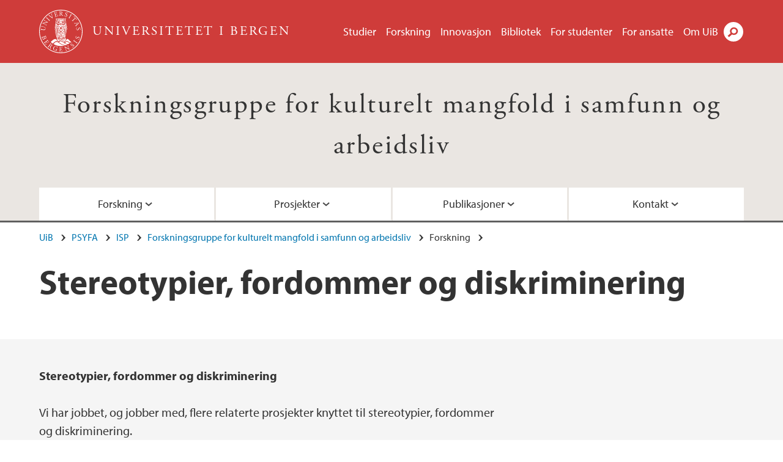

--- FILE ---
content_type: text/html; charset=utf-8
request_url: https://www.uib.no/fg/saw/113984/stereotypier-fordommer-og-diskriminering
body_size: 11499
content:
<!doctype html>
<html lang="nb" dir="ltr">
  <head>
    <link rel="profile" href="http://www.w3.org/1999/xhtml/vocab">
    <meta http-equiv="X-UA-Compatible" content="IE=edge">
    <meta name="MobileOptimized" content="width">
    <meta name="HandheldFriendly" content="true">
    <meta name="viewport" content="width=device-width">
<meta http-equiv="Content-Type" content="text/html; charset=utf-8" />
<link rel="shortcut icon" href="https://www.uib.no/sites/all/themes/uib/uib_w3/favicon.ico" type="image/vnd.microsoft.icon" />
<meta name="Last-Modified" content="2018-04-12T06:33:33Z" />
<meta name="generator" content="Drupal 7 (https://www.drupal.org)" />
<link rel="canonical" href="https://www.uib.no/fg/saw/113984/stereotypier-fordommer-og-diskriminering" />
<meta property="og:site_name" content="Universitetet i Bergen" />
<meta property="og:type" content="article" />
<meta property="og:url" content="https://www.uib.no/fg/saw/113984/stereotypier-fordommer-og-diskriminering" />
<meta property="og:title" content="Stereotypier, fordommer og diskriminering" />
<meta name="twitter:card" content="summary_large_image" />
<meta name="twitter:title" content="Stereotypier, fordommer og diskriminering" />
    <title>Stereotypier, fordommer og diskriminering | Forskningsgruppe for kulturelt mangfold i samfunn og arbeidsliv | UiB</title>
<link type="text/css" rel="stylesheet" href="https://www.uib.no/sites/w3.uib.no/files/css/css_xE-rWrJf-fncB6ztZfd2huxqgxu4WO-qwma6Xer30m4.css" media="all" />
<link type="text/css" rel="stylesheet" href="https://www.uib.no/sites/w3.uib.no/files/css/css_lovlGLoq1EFZwVKj6PTR8J9QXAgq6M1LmAqGE6aIrws.css" media="all" />
<link type="text/css" rel="stylesheet" href="https://www.uib.no/sites/w3.uib.no/files/css/css_nyTd1LtyGV4FMxplIMTXUR2pP5xwQtS1bYuhoPSCfb4.css" media="all" />
<link type="text/css" rel="stylesheet" href="https://www.uib.no/sites/w3.uib.no/files/css/css_hFjMpgojz5tLIvTCOXkG5jneFLTaWNX_hakVb3yaMeE.css" media="all" />
<link type="text/css" rel="stylesheet" href="https://www.uib.no/sites/w3.uib.no/files/css/css_3OmOXy6QprOkr48nRgtrypyE0V5QWVpjdpRaJc2Wx-o.css" media="all" />
<link type="text/css" rel="stylesheet" href="https://www.uib.no/sites/w3.uib.no/files/css/css_VVIwC6Oh2S6Yoj-dlw07AnQN33wARXuRRIf8pwRiu2U.css" media="print" />
<script type="text/javascript" src="https://www.uib.no/sites/w3.uib.no/files/js/js_pjM71W4fNn8eBgJgV1oVUUFnjlDTZvUMfj9SBg4sGgk.js"></script>
<script type="text/javascript" src="https://www.uib.no/sites/w3.uib.no/files/js/js_mOx0WHl6cNZI0fqrVldT0Ay6Zv7VRFDm9LexZoNN_NI.js"></script>
<script type="text/javascript">
<!--//--><![CDATA[//><!--
document.createElement( "picture" );
//--><!]]>
</script>
<script type="text/javascript" src="https://www.uib.no/sites/w3.uib.no/files/js/js_GOikDsJOX04Aww72M-XK1hkq4qiL_1XgGsRdkL0XlDo.js"></script>
<script type="text/javascript" src="https://www.uib.no/sites/w3.uib.no/files/js/js_he-p1vo_VyYOkBmdsGwVdm55C-mDxhiZZ-4jGuHqlLc.js"></script>
<script type="text/javascript" src="https://www.uib.no/sites/w3.uib.no/files/js/js_gHk2gWJ_Qw_jU2qRiUmSl7d8oly1Cx7lQFrqcp3RXcI.js"></script>
<script type="text/javascript" src="https://www.uib.no/sites/w3.uib.no/files/js/js_liyRNHHyEO8gApGRxsK0-Sc0v-ehZwOFTM0Re_GS_Sg.js"></script>
<script type="text/javascript">
<!--//--><![CDATA[//><!--
jQuery( document ).ready( function($){
  // Loading jquery ui.tabs
  var selectors = [
    '.profile .uib-tabs-container',
    '#block-uib-study-study-content .studytabs',
  ];
  $(selectors.join()).tabs(
    {
      beforeActivate: function(event, ui){
        if(history.pushState) {
          history.pushState(null, null, ui.newPanel.selector);
        }
        else {
          window.location.hash = ui.newPanel.selector;
        }
      }
  });
  hash = location.hash;
  if (navigator.userAgent.search('MSIE') != -1 && hash.length > 0) {
    location.hash='';
  }
  $(selectors.join()).tabs('option', 'active', hash);
  if(history.pushState && hash.length > 0) {
    setTimeout(function(){
      history.pushState(null, null, hash);
      $('#tabs-dropdown-menu-id').val(hash.substr(1));
    }, 1);
  }
  else if(hash.length > 0) {
    window.location.hash = hash;
  }
  window.scrollTo(0, 0);
  if($('.i18n-en').length) {
    var link = 'http://www.uib.no/en/ub/107392/contact-fine-art-and-design-library';
  } else {
    var link = 'http://www.uib.no/ub/107391/kontakt-bibliotek-kunst-og-design';
  }
  $(".ub-khib a").click(function() {
    location.assign(link);
  });
});
//--><!]]>
</script>
<script type="text/javascript" src="https://www.uib.no/sites/w3.uib.no/files/js/js_27dNcc2nHCqDDPRK6N7nJQ2sRcXINr6TGC9PaRzAIXk.js"></script>
<script type="text/javascript">
<!--//--><![CDATA[//><!--
jQuery( document ).ready( function($){
  // Loading accordion (previously tabs)
  // Create an independent accordion for each div
  container = $(".uib-tabs-container > .tabs-content > div");
  container.accordion({
    header: "h2",
    collapsible: true,
    heightStyle: "content",
    active: false,
    activate: function(event, ui) {
      if (ui.newHeader.size()) {
        if(history.pushState) {
          history.pushState(null, null, '#' + $(event.target).attr('id'));
        }
      }
    }
  });
  if (window.location.hash) {
    $(".uib-tabs-container > .tabs-content > div"
      + window.location.hash).accordion('option', 'active', 0);
  }
});
//--><!]]>
</script>
<script type="text/javascript">
<!--//--><![CDATA[//><!--
jQuery( document ).ready( function($){
  // Loading jquery ui.tabs
  var selectors = [
    '.profile .uib-tabs-container',
    '#block-uib-study-study-content .studytabs',
  ];
  $(selectors.join()).tabs(
    {
      beforeActivate: function(event, ui){
        if(history.pushState) {
          history.pushState(null, null, ui.newPanel.selector);
        }
        else {
          window.location.hash = ui.newPanel.selector;
        }
      }
  });
  hash = location.hash;
  if (navigator.userAgent.search('MSIE') != -1 && hash.length > 0) {
    location.hash='';
  }
  $(selectors.join()).tabs('option', 'active', hash);
  if(history.pushState && hash.length > 0) {
    setTimeout(function(){
      history.pushState(null, null, hash);
      $('#tabs-dropdown-menu-id').val(hash.substr(1));
    }, 1);
  }
  else if(hash.length > 0) {
    window.location.hash = hash;
  }
  window.scrollTo(0, 0);
  if($('.i18n-en').length) {
    var link = 'http://www.uib.no/en/ub/107392/contact-fine-art-and-design-library';
  } else {
    var link = 'http://www.uib.no/ub/107391/kontakt-bibliotek-kunst-og-design';
  }
  $(".ub-khib a").click(function() {
    location.assign(link);
  });
});
//--><!]]>
</script>
<script type="text/javascript" src="https://www.uib.no/sites/w3.uib.no/files/js/js_N23fS6ooC-uvOJ2j7mtuBbVQeGAvoXnACb9oAiqrOPE.js"></script>
<script type="text/javascript" src="//use.typekit.net/yfr2tzw.js"></script>
<script type="text/javascript">
<!--//--><![CDATA[//><!--
try{Typekit.load();}catch(e){}
//--><!]]>
</script>
<script type="text/javascript" src="https://www.uib.no/sites/w3.uib.no/files/js/js_pDNe1H0l1ba6GHhLof1FhvnDulgP9uAn2UgcA6X9QH8.js"></script>
<script type="text/javascript">
<!--//--><![CDATA[//><!--
jQuery.extend(Drupal.settings, {"basePath":"\/","pathPrefix":"nb\/","setHasJsCookie":0,"ajaxPageState":{"theme":"uib_w3","theme_token":"hsVIXtC_d6GuvMqIHmaSoE5fVDGPd9NUd1MYyLjLnzk","js":{"sites\/all\/modules\/picture\/picturefill\/picturefill.min.js":1,"sites\/all\/modules\/picture\/picture.min.js":1,"https:\/\/www.uib.no\/sites\/w3.uib.no\/files\/google_tag\/uib\/google_tag.script.js":1,"sites\/all\/modules\/jquery_update\/replace\/jquery\/1.12\/jquery.min.js":1,"0":1,"misc\/jquery-extend-3.4.0.js":1,"misc\/jquery-html-prefilter-3.5.0-backport.js":1,"misc\/jquery.once.js":1,"misc\/drupal.js":1,"sites\/all\/modules\/jquery_update\/js\/jquery_browser.js":1,"sites\/all\/modules\/jquery_update\/replace\/ui\/ui\/minified\/jquery.ui.core.min.js":1,"sites\/all\/modules\/jquery_update\/replace\/ui\/ui\/minified\/jquery.ui.widget.min.js":1,"sites\/all\/modules\/jquery_update\/replace\/ui\/ui\/minified\/jquery.ui.tabs.min.js":1,"sites\/all\/modules\/jquery_update\/replace\/ui\/ui\/minified\/jquery.ui.accordion.min.js":1,"misc\/form-single-submit.js":1,"misc\/form.js":1,"sites\/all\/modules\/entityreference\/js\/entityreference.js":1,"public:\/\/languages\/nb_HgNVoswgy9lcM2YhyQR9yibqFxF7lKyMjodOJuYe7_0.js":1,"sites\/all\/libraries\/colorbox\/jquery.colorbox-min.js":1,"sites\/all\/libraries\/DOMPurify\/purify.min.js":1,"sites\/all\/modules\/colorbox\/js\/colorbox.js":1,"sites\/all\/modules\/colorbox\/styles\/stockholmsyndrome\/colorbox_style.js":1,"sites\/all\/modules\/colorbox\/js\/colorbox_inline.js":1,"1":1,"sites\/all\/themes\/uib\/uib_w3\/js\/mobile_menu.js":1,"sites\/all\/themes\/uib\/uib_w3\/js\/sortable.js":1,"sites\/all\/modules\/uib\/uib_search\/js\/uib_search.js":1,"sites\/all\/themes\/uib\/uib_w3\/js\/w3.js":1,"2":1,"3":1,"sites\/all\/modules\/field_group\/field_group.js":1,"\/\/use.typekit.net\/yfr2tzw.js":1,"4":1,"sites\/all\/themes\/uib\/uib_w3\/js\/tabs.js":1},"css":{"modules\/system\/system.base.css":1,"modules\/system\/system.menus.css":1,"modules\/system\/system.messages.css":1,"modules\/system\/system.theme.css":1,"misc\/ui\/jquery.ui.core.css":1,"misc\/ui\/jquery.ui.theme.css":1,"misc\/ui\/jquery.ui.tabs.css":1,"misc\/ui\/jquery.ui.accordion.css":1,"modules\/field\/theme\/field.css":1,"modules\/node\/node.css":1,"sites\/all\/modules\/picture\/picture_wysiwyg.css":1,"modules\/user\/user.css":1,"sites\/all\/modules\/views\/css\/views.css":1,"sites\/all\/modules\/colorbox\/styles\/stockholmsyndrome\/colorbox_style.css":1,"sites\/all\/modules\/ctools\/css\/ctools.css":1,"sites\/all\/modules\/panels\/css\/panels.css":1,"modules\/locale\/locale.css":1,"sites\/all\/themes\/uib\/uib_w3\/css\/style.css":1,"sites\/all\/themes\/uib\/uib_w3\/css\/print.css":1}},"colorbox":{"opacity":"0.85","current":"{current} of {total}","previous":"\u00ab Prev","next":"Next \u00bb","close":"Lukk","maxWidth":"98%","maxHeight":"98%","fixed":true,"mobiledetect":true,"mobiledevicewidth":"480px","file_public_path":"\/sites\/w3.uib.no\/files","specificPagesDefaultValue":"admin*\nimagebrowser*\nimg_assist*\nimce*\nnode\/add\/*\nnode\/*\/edit\nprint\/*\nprintpdf\/*\nsystem\/ajax\nsystem\/ajax\/*"},"uib_search":{"url":"https:\/\/api.search.uib.no","index":"w3one","uib_search_boost_max":10,"uib_search_boost_min":0.0009765625},"urlIsAjaxTrusted":{"\/nb\/search":true,"https:\/\/www.google.com\/search":true},"field_group":{"div":"full","html5":"full"}});
//--><!]]>
</script>
  </head>
  <body class="html not-front not-logged-in no-sidebars page-node page-node- page-node-113984 node-type-uib-article i18n-nb uib-article__infopage area-43515" >
    <div id="skip-link">
      <a href="#main-content" class="element-invisible element-focusable">Hopp til hovedinnhold</a>
    </div>
<noscript aria-hidden="true"><iframe src="https://www.googletagmanager.com/ns.html?id=GTM-KLPBXPW" height="0" width="0" style="display:none;visibility:hidden"></iframe></noscript>
    <div class="header__wrapper">
      <header class="header">
        <a href="/nb" title="Hjem" rel="home" class="logo__link">
          <img src="https://www.uib.no/sites/all/themes/uib/uib_w3/logo.svg" alt="Hjem" class="logo__image" />
        </a>
            <div class="site-name">
            <a href="/nb" title="Hjem" rel="home"><span>Universitetet i Bergen</span></a>
          </div>
    <div class="region region-header">
    <nav class="mobile-menu"><div class="menu-button">Meny</div>
</nav><nav class="global-menu"><ul class="menu"><li class="first leaf menu__item"><a href="https://www.uib.no/studier" title="">Studier</a></li>
<li class="leaf menu__item"><a href="/nb/forskning" title="">Forskning</a></li>
<li class="leaf menu__item"><a href="/nb/innovasjon" title="">Innovasjon</a></li>
<li class="leaf menu__item"><a href="/nb/ub" title="">Bibliotek</a></li>
<li class="leaf menu__item"><a href="https://www.uib.no/forstudenter" title="">For studenter</a></li>
<li class="leaf menu__item"><a href="/nb/foransatte" title="">For ansatte</a></li>
<li class="last leaf menu__item"><a href="/nb/om" title="">Om UiB</a></li>
</ul></nav><div id="block-locale-language" class="block block-locale">

    
  <div class="content">
    <ul class="language-switcher-locale-url"><li class="en first"><a href="/en/node/113984" class="language-link" lang="en">English</a></li>
<li class="nb last active"><a href="/nb/fg/saw/113984/stereotypier-fordommer-og-diskriminering" class="language-link active" lang="nb">Norsk</a></li>
</ul>  </div>
</div>
<div id="block-uib-search-global-searchform" class="block block-uib-search">
  <div class="content">
    <form class="global-search" action="/nb/search" method="get" id="uib-search-form" accept-charset="UTF-8"><div><div class="lightbox form-wrapper" id="edit-lightbox--2"><div class="topbar-wrapper form-wrapper" id="edit-top--3"><div class="topbar form-wrapper" id="edit-top--4"><div class="spacer form-wrapper" id="edit-spacer--2"></div><div class="top-right form-wrapper" id="edit-right--3"><div class="close-lightbox form-wrapper" id="edit-close--2"><a href="/nb" class="closeme" id="edit-link--4">Lukk</a></div></div></div></div><div class="search-wrapper form-wrapper" id="edit-search--2"><label for="searchfield" class="element-invisible">Søkefelt</label>
<div class="form-item form-type-textfield form-item-searchtext">
 <input class="search-field form-text" name="qq" autocomplete="off" placeholder="Søk på uib.no" data-placeholder="Søk etter personer" id="searchfield" type="text" value=" " size="60" maxlength="128" />
</div>
<input type="submit" id="edit-submit--2" name="op" value="Søk" class="form-submit" /></div><fieldset class="right-selector form-wrapper" id="edit-right--4"><legend><span class="fieldset-legend">Filtrer på innhold</span></legend><div class="fieldset-wrapper"><div class="form-item form-type-checkboxes form-item-filters">
 <div id="search-filter-checkboxes" class="form-checkboxes"><div class="form-item form-type-checkbox form-item-filters-everything">
 <input name="uib_search_filters[]" type="checkbox" id="edit-filters-everything--2" value="everything" checked="checked" class="form-checkbox" />  <label class="option" for="edit-filters-everything--2">Alt innhold </label>

</div>
<div class="form-item form-type-checkbox form-item-filters-news">
 <input name="uib_search_filters[]" type="checkbox" id="edit-filters-news--2" value="news" class="form-checkbox" />  <label class="option" for="edit-filters-news--2">Nyheter </label>

</div>
<div class="form-item form-type-checkbox form-item-filters-study">
 <input name="uib_search_filters[]" type="checkbox" id="edit-filters-study--2" value="study" class="form-checkbox" />  <label class="option" for="edit-filters-study--2">Studier </label>

</div>
<div class="form-item form-type-checkbox form-item-filters-event">
 <input name="uib_search_filters[]" type="checkbox" id="edit-filters-event--2" value="event" class="form-checkbox" />  <label class="option" for="edit-filters-event--2">Arrangementer </label>

</div>
<div class="form-item form-type-checkbox form-item-filters-user">
 <input name="uib_search_filters[]" type="checkbox" id="edit-filters-user--2" value="user" class="form-checkbox" />  <label class="option" for="edit-filters-user--2">Personer </label>

</div>
<div class="form-item form-type-checkbox form-item-filters-employee-area">
 <input name="uib_search_filters[]" type="checkbox" id="edit-filters-employee-area--2" value="employee_area" class="form-checkbox" />  <label class="option" for="edit-filters-employee-area--2">Ansattsider </label>

</div>
</div>
<div class="description">Choose what results to return</div>
</div>
</div></fieldset>
<div class="results-wrapper form-wrapper" id="edit-results-wrapper--2"><div class="results form-wrapper" id="edit-results--2"><span class="results-bottom-anchor"></span>
</div></div></div><input type="hidden" name="form_build_id" value="form-nh9N4SHGRP6vrl3JfrFzE0SszfDf3tAaDYE-r5tt1_U" />
<input type="hidden" name="form_id" value="uib_search__form" />
</div></form><form name="noscriptform" action="https://www.google.com/search" method="get" id="uib-search-noscript-form" accept-charset="UTF-8"><div><input class="search-button" type="submit" value="Søk" /><input name="as_sitesearch" value="uib.no" type="hidden" />
<input type="hidden" name="form_build_id" value="form-PwwgS3_izmyK8eF76P5NUtJPP2NZBGLDOZGM1FMEB9s" />
<input type="hidden" name="form_id" value="uib_search__noscript_form" />
</div></form>  </div>
</div>
  </div>
      </header>
      <nav class="mobile_dropdown">
        <nav class="global-mobile-menu mobile noscript"><ul class="menu"><li class="first leaf menu__item"><a href="https://www.uib.no/studier" title="">Studier</a></li>
<li class="leaf menu__item"><a href="/nb/forskning" title="">Forskning</a></li>
<li class="leaf menu__item"><a href="/nb/innovasjon" title="">Innovasjon</a></li>
<li class="leaf menu__item"><a href="/nb/ub" title="">Bibliotek</a></li>
<li class="leaf menu__item"><a href="https://www.uib.no/forstudenter" title="">For studenter</a></li>
<li class="leaf menu__item"><a href="/nb/foransatte" title="">For ansatte</a></li>
<li class="last leaf menu__item"><a href="/nb/om" title="">Om UiB</a></li>
</ul></nav>      </nav>
    </div>
    <div class="subheader__wrapper">
    <span class="subheader__content" role="complementary"><a href="/nb/fg/saw">Forskningsgruppe for kulturelt mangfold i samfunn og arbeidsliv</a></span><nav class="mobile_area mobile_dropdown"><div class="area-mobile-menu"><ul class="menu"><li class="first expanded menu__item"><a href="#">Forskning</a><ul class="menu"><li class="first leaf"><a href="https://www.uib.no/nb/fg/saw/45898/recruitment-multicultural-societies" title="">Recruitment in Multicultural Societies</a></li>
<li class="leaf"><a href="https://www.uib.no/nb/fg/saw/45899/extreme-environments" title="">Extreme environments</a></li>
<li class="leaf"><a href="https://www.uib.no/nb/fg/saw/45900/social-stigma" title="">Social stigma</a></li>
<li class="leaf"><a href="https://www.uib.no/nb/fg/saw/45901/social-axioms-survey-sas" title="">Social Axioms Survey (SAS)</a></li>
<li class="leaf"><a href="https://www.uib.no/nb/fg/saw/45902/mutual-intercultural-relations-plural-societies-mirips" title="">Mutual Intercultural Relations In Plural Societies (MIRIPS)</a></li>
<li class="leaf"><a href="/nb/fg/saw/113984/stereotypier-fordommer-og-diskriminering" class="active">Stereotypier, fordommer og diskriminering</a></li>
<li class="leaf"><a href="/nb/fg/saw/45898/recruitment-multicultural-societies">Recruitment in Multicultural Societies</a></li>
<li class="last leaf"><a href="/nb/node/44244"></a></li>
</ul></li>
<li class="expanded menu__item"><a href="#">Prosjekter</a><ul class="menu"><li class="first leaf"><a href="/nb/fg/saw/114416/hvordan-hjelper-helsevesenet-flyktninger-med-psykiske-plager">Hvordan hjelper helsevesenet flyktninger med psykiske plager?</a></li>
<li class="leaf"><a href="https://www.uib.no/en/node/45904" title="">Online Leadership Training Program</a></li>
<li class="leaf"><a href="https://www.uib.no/en/node/45905" title="">Culturally diverse workplaces</a></li>
<li class="leaf"><a href="https://www.uib.no/en/node/45906" title="">The job interview </a></li>
<li class="leaf"><a href="https://www.uib.no/en/node/45907" title="">Diversity leadership and immigrants&#039; attachment to the workplace</a></li>
<li class="leaf"><a href="/nb/fg/saw/113973/norske-stereotypier">Norske stereotypier</a></li>
<li class="leaf"><a href="/nb/fg/saw/113979/mangfold-i-utdanning-og-etat">Mangfold i utdanning og etat</a></li>
<li class="leaf"><a href="/nb/fg/saw/113982/asylmottak-i-nabolaget">Asylmottak i nabolaget</a></li>
<li class="leaf"><a href="/nb/fg/saw/114390/dima-%E2%80%93-determinants-inclusive-migrant-integration">DIMA – Determinants of inclusive Migrant integration</a></li>
<li class="leaf"><a href="/nb/fg/saw/166021/peer-provided-psychological-interventions-refugees">Peer provided psychological interventions for refugees</a></li>
<li class="leaf"><a href="/nb/fg/saw/166134/identity-reconstructed-stories-about-being-young-refugee-norway">Identity Reconstructed: Stories about being a young refugee in Norway</a></li>
<li class="leaf"><a href="/nb/fg/saw/166157/empowering-lgbti-individuals-nepal-through-peer-counseling">Empowering LGBTI individuals in Nepal through peer counseling</a></li>
<li class="leaf"><a href="/nb/fg/saw/166249/precarity-migrant-workers-new-forms-labor">The precarity of migrant workers in new forms of labor</a></li>
<li class="leaf"><a href="/nb/fg/saw/167158/panprep-%E2%80%93-pandemic-preparedness-and-academic-continuity">PANPREP – Pandemic Preparedness and Academic Continuity</a></li>
<li class="last leaf"><a href="/nb/fg/saw/167712/ressurssiden-fastleger-m%C3%B8te-med-flyktninger-som-har-psykiske-helseutfordringer">Ressurssiden for fastleger: Møte med flyktninger som har psykiske helseutfordringer</a></li>
</ul></li>
<li class="expanded menu__item"><a href="#">Publikasjoner</a><ul class="menu"><li class="first leaf"><a href="https://www.uib.no/en/node/45909" title="">Bøker</a></li>
<li class="leaf"><a href="https://www.uib.no/en/node/45910" title="">Publikasjoner</a></li>
<li class="leaf"><a href="https://www.uib.no/en/node/45911" title="">Media</a></li>
<li class="last leaf"><a href="/nb/fg/saw/167985/podcaster">Podcasts</a></li>
</ul></li>
<li class="last expanded menu__item"><a href="#">Kontakt</a><ul class="menu"><li class="first leaf"><a href="https://www.uib.no/en/node/45913" title="">Professor Gro Mjeldheim Sandal</a></li>
<li class="leaf"><a href="https://www.uib.no/personer/Hege.H%C3%B8ivik.Bye" title="">Førsteamanuensis Hege Høivik Bye</a></li>
<li class="leaf"><a href="https://www.uib.no/en/persons/David.Lackland.Sam" title="">Professor David Lackland Sam</a></li>
<li class="leaf"><a href="https://www.uib.no/en/rg/saw/44244/valeria-markova" title="">Førsteamanuensis II Valeria Markova</a></li>
<li class="leaf"><a href="https://www.uib.no/personer/Ali.Teymoori" title="">Førsteamanuensis Ali Teymoori</a></li>
<li class="leaf"><a href="/nb/fg/saw/159014/professor-einar-binder" title="">Professor Per-Einar Binder</a></li>
<li class="leaf"><a href="/nb/fg/saw/132619/shahnaz-amin-haaq">Stipendiat Shahnaz Amin Haaq</a></li>
<li class="leaf"><a href="/nb/fg/saw/126975/eugene-guribye">Research Professor NORCE Eugene Guribye</a></li>
<li class="leaf"><a href="/nb/fg/saw/138556/michalis-lavdas" title="">Stipendiat Michalis Lavdas </a></li>
<li class="leaf"><a href="/nb/fg/saw/165963/f%C3%B8rsteamanuensis-ingrid-dundas">Førsteamanuensis Ingrid Dundas</a></li>
<li class="last leaf"><a href="/nb/fg/saw/169299/mathea-homme">Stipendiat Mathea Homme</a></li>
</ul></li>
</ul></div></nav>        </div>
    <nav id="main-menu">
<ul class="menu"><li class="first expanded menu__item"><a href="#">Forskning</a><ul class="menu"><li class="first leaf"><a href="https://www.uib.no/nb/fg/saw/45898/recruitment-multicultural-societies" title="">Recruitment in Multicultural Societies</a></li>
<li class="leaf"><a href="https://www.uib.no/nb/fg/saw/45899/extreme-environments" title="">Extreme environments</a></li>
<li class="leaf"><a href="https://www.uib.no/nb/fg/saw/45900/social-stigma" title="">Social stigma</a></li>
<li class="leaf"><a href="https://www.uib.no/nb/fg/saw/45901/social-axioms-survey-sas" title="">Social Axioms Survey (SAS)</a></li>
<li class="leaf"><a href="https://www.uib.no/nb/fg/saw/45902/mutual-intercultural-relations-plural-societies-mirips" title="">Mutual Intercultural Relations In Plural Societies (MIRIPS)</a></li>
<li class="leaf"><a href="/nb/fg/saw/113984/stereotypier-fordommer-og-diskriminering" class="active">Stereotypier, fordommer og diskriminering</a></li>
<li class="leaf"><a href="/nb/fg/saw/45898/recruitment-multicultural-societies">Recruitment in Multicultural Societies</a></li>
<li class="last leaf"><a href="/nb/node/44244"></a></li>
</ul></li>
<li class="expanded menu__item"><a href="#">Prosjekter</a><ul class="menu"><li class="first leaf"><a href="/nb/fg/saw/114416/hvordan-hjelper-helsevesenet-flyktninger-med-psykiske-plager">Hvordan hjelper helsevesenet flyktninger med psykiske plager?</a></li>
<li class="leaf"><a href="https://www.uib.no/en/node/45904" title="">Online Leadership Training Program</a></li>
<li class="leaf"><a href="https://www.uib.no/en/node/45905" title="">Culturally diverse workplaces</a></li>
<li class="leaf"><a href="https://www.uib.no/en/node/45906" title="">The job interview </a></li>
<li class="leaf"><a href="https://www.uib.no/en/node/45907" title="">Diversity leadership and immigrants&#039; attachment to the workplace</a></li>
<li class="leaf"><a href="/nb/fg/saw/113973/norske-stereotypier">Norske stereotypier</a></li>
<li class="leaf"><a href="/nb/fg/saw/113979/mangfold-i-utdanning-og-etat">Mangfold i utdanning og etat</a></li>
<li class="leaf"><a href="/nb/fg/saw/113982/asylmottak-i-nabolaget">Asylmottak i nabolaget</a></li>
<li class="leaf"><a href="/nb/fg/saw/114390/dima-%E2%80%93-determinants-inclusive-migrant-integration">DIMA – Determinants of inclusive Migrant integration</a></li>
<li class="leaf"><a href="/nb/fg/saw/166021/peer-provided-psychological-interventions-refugees">Peer provided psychological interventions for refugees</a></li>
<li class="leaf"><a href="/nb/fg/saw/166134/identity-reconstructed-stories-about-being-young-refugee-norway">Identity Reconstructed: Stories about being a young refugee in Norway</a></li>
<li class="leaf"><a href="/nb/fg/saw/166157/empowering-lgbti-individuals-nepal-through-peer-counseling">Empowering LGBTI individuals in Nepal through peer counseling</a></li>
<li class="leaf"><a href="/nb/fg/saw/166249/precarity-migrant-workers-new-forms-labor">The precarity of migrant workers in new forms of labor</a></li>
<li class="leaf"><a href="/nb/fg/saw/167158/panprep-%E2%80%93-pandemic-preparedness-and-academic-continuity">PANPREP – Pandemic Preparedness and Academic Continuity</a></li>
<li class="last leaf"><a href="/nb/fg/saw/167712/ressurssiden-fastleger-m%C3%B8te-med-flyktninger-som-har-psykiske-helseutfordringer">Ressurssiden for fastleger: Møte med flyktninger som har psykiske helseutfordringer</a></li>
</ul></li>
<li class="expanded menu__item"><a href="#">Publikasjoner</a><ul class="menu"><li class="first leaf"><a href="https://www.uib.no/en/node/45909" title="">Bøker</a></li>
<li class="leaf"><a href="https://www.uib.no/en/node/45910" title="">Publikasjoner</a></li>
<li class="leaf"><a href="https://www.uib.no/en/node/45911" title="">Media</a></li>
<li class="last leaf"><a href="/nb/fg/saw/167985/podcaster">Podcasts</a></li>
</ul></li>
<li class="last expanded menu__item"><a href="#">Kontakt</a><ul class="menu"><li class="first leaf"><a href="https://www.uib.no/en/node/45913" title="">Professor Gro Mjeldheim Sandal</a></li>
<li class="leaf"><a href="https://www.uib.no/personer/Hege.H%C3%B8ivik.Bye" title="">Førsteamanuensis Hege Høivik Bye</a></li>
<li class="leaf"><a href="https://www.uib.no/en/persons/David.Lackland.Sam" title="">Professor David Lackland Sam</a></li>
<li class="leaf"><a href="https://www.uib.no/en/rg/saw/44244/valeria-markova" title="">Førsteamanuensis II Valeria Markova</a></li>
<li class="leaf"><a href="https://www.uib.no/personer/Ali.Teymoori" title="">Førsteamanuensis Ali Teymoori</a></li>
<li class="leaf"><a href="/nb/fg/saw/159014/professor-einar-binder" title="">Professor Per-Einar Binder</a></li>
<li class="leaf"><a href="/nb/fg/saw/132619/shahnaz-amin-haaq">Stipendiat Shahnaz Amin Haaq</a></li>
<li class="leaf"><a href="/nb/fg/saw/126975/eugene-guribye">Research Professor NORCE Eugene Guribye</a></li>
<li class="leaf"><a href="/nb/fg/saw/138556/michalis-lavdas" title="">Stipendiat Michalis Lavdas </a></li>
<li class="leaf"><a href="/nb/fg/saw/165963/f%C3%B8rsteamanuensis-ingrid-dundas">Førsteamanuensis Ingrid Dundas</a></li>
<li class="last leaf"><a href="/nb/fg/saw/169299/mathea-homme">Stipendiat Mathea Homme</a></li>
</ul></li>
</ul>    </nav>
    <main>
      <a id="main-content"></a>
      <div class="tabs"></div>
      <div class="content-top-wrapper">
        <div class="content-top">
          <div class="uib_breadcrumb"><nav class="breadcrumb" role="navigation"><ol><li><a href="/nb">UiB</a> </li><li><a href="/nb/psyfa">PSYFA</a> </li><li><a href="/nb/isp">ISP</a> </li><li><a href="/nb/fg/saw">Forskningsgruppe for kulturelt mangfold i samfunn og arbeidsliv</a> </li><li>Forskning </li></ol></nav></div>
<h1>Stereotypier, fordommer og diskriminering</h1>
        </div>
      </div>
      <div class="content-main-wrapper">
<h2 class="element-invisible">Hovedinnhold</h2>
  <div class="region region-content">
    <div id="block-system-main" class="block block-system">

    
  <div class="content">
    <div id="node-113984" class="node node-uib-article clearfix">

  
                
  
  <div class="content">
    <div class="field field-name-field-uib-text field-type-text-long field-label-hidden field-wrapper"><div  class="field-items"><div  class="field-item odd"><p><strong>Stereotypier, fordommer og diskriminering</strong></p><p>Vi har jobbet, og jobber med, flere relaterte prosjekter knyttet til stereotypier, fordommer og diskriminering.</p><p> </p><p><strong>Norske stereotypier </strong></p><p>Hvilke grupper i det norske samfunnet beundrer og liker folk flest? Hvem misliker vi, samtidig som vi ser på dem med en blanding av respekt og misunnelse? Hvem anerkjenner vi som søte og snille, men ville aldri tilbudt en lederstilling? Og hvem befinner seg på utsiden; foraktet og nedvurdert? Susan Fiske og kolleger lanserte i 2002 en ny modell for å forstå innholdet i stereotypier av grupper i samfunnet («The Stereotype Content Model»; Fiske, Cuddy, Glick, &amp; Xu, 2002). I motsetning til forskning på <em>hvordan</em> mennesker skaper, anvender og endrer stereotypier, beskriver denne modellen <em>hva</em> det er vi tenker om <em>hvem</em> - og <em>hvorfor.</em> Flere forskere fremmer modellen som et universelt rammeverk for å forstå stereotypiinnhold. Sammen med tidligere studenter Henrik Herrebrøden, Gunnhild Hjetland, Guro Røyset og Linda Westby har vi testet denne modellen i Norge. Studien gir et innblikk i det norske landskapet av stereotypier og fordommer, i tillegg til at den utforsker modellens gyldighet i en norsk kontekst (Bye, Herrebrøden, Hjetland, Røyset, &amp; Westby, 2014). Dataene fra denne studien er også inkludert i en kryss-nasjonal studie av sammenhengen på samfunnsnivå mellom økonomisk ulikhet og grad av fred/konflikt på den ene siden, og ambivalens i stereotypi-innhold på den andre siden (Durante et al., 2017). </p><p> </p><p>Bye, H. H., Herrebrøden, H., Hjetland, G. J., Røyset, G. Ø., &amp; Westby, L. L. (2014). Stereotypes of Norwegian social groups<em>. Scandinavian Journal of Psychology.</em> doi: 10.1111/sjop.12141</p><p>Durante, F., Fiske, S. T., Gelfand, M. J., Crippa, F., Suttora, C., Stillwell, A., Asbrock, F., Aycan, Z., Bye, H. H., Carlsson, R., Björklund, F., Dagher, M., Geller, A., Larsen, C. A., Latif, A.-H. A. Mähönen, T. A., Jasinskaja-Lahti, I., &amp; Teymoori, A. (2017). Ambivalent stereotypes link to peace, conflict, and inequality across 38 nations. <em>Proceedings of the National Academy of Sciences</em>, 114(4), 669-674. doi:10.1073/pnas.1611874114</p><p>Fiske, S. T., Cuddy, A. J. C., Glick, P., &amp; Xu, J. (2002). A model of (often mixed) stereotype content: Competence and warmth respectively follow from perceived status and competition. <em>Journal of Personality and Social Psychology, 82</em>, 878-902. doi: 10.1037//0022-3514.82.6.878</p><p> </p><p><strong>Betydningen av følelser i forholdet mellom stereotypier og diskriminering </strong></p><p>Hvilken rolle spiller emosjonelle fordommer i forholdet mellom stereotyper og diskriminering? I følge Amy Cuddy og kollegers BIAS Map («Behaviors from Intergroup Affect and Stereotypes”; Cuddy, Fiske, &amp; Glick, 2007) utløser stereotyper av hvor varme og kompetente grupper i samfunnet er, spesifikke følelser. Vi forakter stereotypisk kalde og inkompetente utgrupper (f.eks. rusmisbrukere), vi misunner kompetente, men kalde høystatusgrupper (f.eks. rike mennesker), vi syns synd på varme, men inkompetente grupper (f.eks. funksjonshemmede), og føler beundring for varme og kompetente inngrupper (f.eks. middelklassen, nordmenn). Disse distinkte følelsene skal igjen være knyttet til spesifikke måter å oppføre seg mot gruppens medlemmer på: aktive/passive former for hjelp og støtte, og aktive/passive former for ekskludering og skade.  I vår studie testet vi Cuddy og kollegers (2007) modell på norske data.  Resultatene kan du lese om her:</p><p> </p><p>Bye, H. H., &amp; Herrebrøden, H. (2017). Emotions as mediators of the stereotype–discrimination relationship: A BIAS map replication. <em>Group Processes &amp; Intergroup Relations</em>. doi:10.1177/1368430217694370</p><p><a href="http://journals.sagepub.com/doi/abs/10.1177/1368430217694370">http://journals.sagepub.com/doi/abs/10.1177/1368430217694370</a></p><p>Cuddy, A. J. C., Fiske, S. T., &amp; Glick, P. (2007). The BIAS map: Behaviors from intergroup affect and stereotypes. <em>Journal of Personality and Social Psychology</em>, <em>92</em>, 631–648. doi:10.1037/0022–3514.92.4.631.</p><p> </p><p><strong>Aldersstereotyper</strong></p><p>Stereotyper om eldre som gruppe inneholder både positive og negative elementer. På den ene siden tillegges eldre trekk som vennlighet, ærlighet og varme. Visdom og rollen som rådgiver forbindes også gjerne med eldre. På den andre siden vurderes eldre som mindre attraktive og høyere alder assosieres med fysisk og mental svekkelse. Særlig sentralt i aldersstereotyper står overdrevne oppfatninger om svekket kompetanse i form av evner, ferdigheter, intelligens og hukommelse. Dette karikerte bildet av eldre som vennlige, men inkompetente, er funnet i en rekke land, også i Norge. Stereotyper kan utgjøre en trussel for eldre mennesker når de fører til diskriminering fra andre, som at eldre blir snakket ned til, oversett og ekskludert. Å bli utsatt for diskriminering er imidlertid ikke den eneste negative konsekvensen av aldersstereotyper. Gamle menneskers <em>egne</em> forestillinger om eldre og aldring kan også potensielt være skadelige. I en litteraturgjennomgang av nyere forsking (2010-2015) på aldersstereotypers konsekvenser for eldre, viser vi hvordan internaliserte aldersstereotyper og aktivering av disse kan ha negative effekter på eldres helse/velvære og kognitive prestasjoner. </p><p>Bye, H. H. (2016). Aldersstereotyper: Implikasjoner for eldre menneskers helse, velvære og prestasjoner. <em>Tidsskrift for norsk psykologforening</em>, <em>54 </em>(1), 20-29.</p><p><a href="http://www.psykologtidsskriftet.no/index.php?seks_id=477717&amp;a=2">http://www.psykologtidsskriftet.no/index.php?seks_id=477717&amp;a=2</a></p><p> </p></div></div></div><div class=" group-article-sidebar field-group-div"><div class="group-event-info"></div></div><section class="group-related-persons field-group-html5"></section><section class="group-related-content field-group-html5"></section>  </div>

  
  
</div>
  </div>
</div>
  </div>
      </div>
      <div class="content-bottom-wrapper">
        <div class="content-bottom">
<div class="field field-name-field-uib-related-persons field-type-entityreference field-label-above field-wrapper"><div  class="field-label">Tilknyttede personer&nbsp;</div><div  class="field-items"><div  class="field-item odd"><div class="profile">
  <div class="uib-user-teaser"><p><a href="/nb/personer/Hege.H%C3%B8ivik.Bye">Hege Høivik Bye</a></p><p class="uib-user-position">Professor</p><p class="uib-user-ou"><a href="/nb/isp">Institutt for samfunnspsykologi</a></p><div class="item-list"><ul class="uib-user-phone"><li class="first last">+47 55 58 32 17</li>
</ul></div><p class="uib-user-email"><a href="mailto:hege.bye@uib.no">hege.bye@uib.no</a></p></div></div>
</div></div></div><div class="article-info"><span class="uib-date-info">11.01.2018</span></div>        </div>
      </div>
    </main>
    <footer>
        <div class="footer-wrapper mobile_area">
          <nav class="main-menu__expanded">
<ul class="menu"><li class="first expanded menu__item"><a href="#">Forskning</a><ul class="menu"><li class="first leaf"><a href="https://www.uib.no/nb/fg/saw/45898/recruitment-multicultural-societies" title="">Recruitment in Multicultural Societies</a></li>
<li class="leaf"><a href="https://www.uib.no/nb/fg/saw/45899/extreme-environments" title="">Extreme environments</a></li>
<li class="leaf"><a href="https://www.uib.no/nb/fg/saw/45900/social-stigma" title="">Social stigma</a></li>
<li class="leaf"><a href="https://www.uib.no/nb/fg/saw/45901/social-axioms-survey-sas" title="">Social Axioms Survey (SAS)</a></li>
<li class="leaf"><a href="https://www.uib.no/nb/fg/saw/45902/mutual-intercultural-relations-plural-societies-mirips" title="">Mutual Intercultural Relations In Plural Societies (MIRIPS)</a></li>
<li class="leaf"><a href="/nb/fg/saw/113984/stereotypier-fordommer-og-diskriminering" class="active">Stereotypier, fordommer og diskriminering</a></li>
<li class="leaf"><a href="/nb/fg/saw/45898/recruitment-multicultural-societies">Recruitment in Multicultural Societies</a></li>
<li class="last leaf"><a href="/nb/node/44244"></a></li>
</ul></li>
<li class="expanded menu__item"><a href="#">Prosjekter</a><ul class="menu"><li class="first leaf"><a href="/nb/fg/saw/114416/hvordan-hjelper-helsevesenet-flyktninger-med-psykiske-plager">Hvordan hjelper helsevesenet flyktninger med psykiske plager?</a></li>
<li class="leaf"><a href="https://www.uib.no/en/node/45904" title="">Online Leadership Training Program</a></li>
<li class="leaf"><a href="https://www.uib.no/en/node/45905" title="">Culturally diverse workplaces</a></li>
<li class="leaf"><a href="https://www.uib.no/en/node/45906" title="">The job interview </a></li>
<li class="leaf"><a href="https://www.uib.no/en/node/45907" title="">Diversity leadership and immigrants&#039; attachment to the workplace</a></li>
<li class="leaf"><a href="/nb/fg/saw/113973/norske-stereotypier">Norske stereotypier</a></li>
<li class="leaf"><a href="/nb/fg/saw/113979/mangfold-i-utdanning-og-etat">Mangfold i utdanning og etat</a></li>
<li class="leaf"><a href="/nb/fg/saw/113982/asylmottak-i-nabolaget">Asylmottak i nabolaget</a></li>
<li class="leaf"><a href="/nb/fg/saw/114390/dima-%E2%80%93-determinants-inclusive-migrant-integration">DIMA – Determinants of inclusive Migrant integration</a></li>
<li class="leaf"><a href="/nb/fg/saw/166021/peer-provided-psychological-interventions-refugees">Peer provided psychological interventions for refugees</a></li>
<li class="leaf"><a href="/nb/fg/saw/166134/identity-reconstructed-stories-about-being-young-refugee-norway">Identity Reconstructed: Stories about being a young refugee in Norway</a></li>
<li class="leaf"><a href="/nb/fg/saw/166157/empowering-lgbti-individuals-nepal-through-peer-counseling">Empowering LGBTI individuals in Nepal through peer counseling</a></li>
<li class="leaf"><a href="/nb/fg/saw/166249/precarity-migrant-workers-new-forms-labor">The precarity of migrant workers in new forms of labor</a></li>
<li class="leaf"><a href="/nb/fg/saw/167158/panprep-%E2%80%93-pandemic-preparedness-and-academic-continuity">PANPREP – Pandemic Preparedness and Academic Continuity</a></li>
<li class="last leaf"><a href="/nb/fg/saw/167712/ressurssiden-fastleger-m%C3%B8te-med-flyktninger-som-har-psykiske-helseutfordringer">Ressurssiden for fastleger: Møte med flyktninger som har psykiske helseutfordringer</a></li>
</ul></li>
<li class="expanded menu__item"><a href="#">Publikasjoner</a><ul class="menu"><li class="first leaf"><a href="https://www.uib.no/en/node/45909" title="">Bøker</a></li>
<li class="leaf"><a href="https://www.uib.no/en/node/45910" title="">Publikasjoner</a></li>
<li class="leaf"><a href="https://www.uib.no/en/node/45911" title="">Media</a></li>
<li class="last leaf"><a href="/nb/fg/saw/167985/podcaster">Podcasts</a></li>
</ul></li>
<li class="last expanded menu__item"><a href="#">Kontakt</a><ul class="menu"><li class="first leaf"><a href="https://www.uib.no/en/node/45913" title="">Professor Gro Mjeldheim Sandal</a></li>
<li class="leaf"><a href="https://www.uib.no/personer/Hege.H%C3%B8ivik.Bye" title="">Førsteamanuensis Hege Høivik Bye</a></li>
<li class="leaf"><a href="https://www.uib.no/en/persons/David.Lackland.Sam" title="">Professor David Lackland Sam</a></li>
<li class="leaf"><a href="https://www.uib.no/en/rg/saw/44244/valeria-markova" title="">Førsteamanuensis II Valeria Markova</a></li>
<li class="leaf"><a href="https://www.uib.no/personer/Ali.Teymoori" title="">Førsteamanuensis Ali Teymoori</a></li>
<li class="leaf"><a href="/nb/fg/saw/159014/professor-einar-binder" title="">Professor Per-Einar Binder</a></li>
<li class="leaf"><a href="/nb/fg/saw/132619/shahnaz-amin-haaq">Stipendiat Shahnaz Amin Haaq</a></li>
<li class="leaf"><a href="/nb/fg/saw/126975/eugene-guribye">Research Professor NORCE Eugene Guribye</a></li>
<li class="leaf"><a href="/nb/fg/saw/138556/michalis-lavdas" title="">Stipendiat Michalis Lavdas </a></li>
<li class="leaf"><a href="/nb/fg/saw/165963/f%C3%B8rsteamanuensis-ingrid-dundas">Førsteamanuensis Ingrid Dundas</a></li>
<li class="last leaf"><a href="/nb/fg/saw/169299/mathea-homme">Stipendiat Mathea Homme</a></li>
</ul></li>
</ul>          </nav>
          <div class="footer">
<div id="block-uib-area-colophon-2" class="block block-uib-area">

    
  <div class="content">
    <div class="contact"><span>Kontakt oss</span>
<a href="mailto:post@uib.no">post@uib.no</a><span>+47 55 58 00 00</span>
<span>Universitetet i Bergen<br>Institutt for samfunnspsykologi<br>Postboks 7807<br>5020 BERGEN</span>
</div><div class="visit"><span>Besøk oss</span>
<span>Christies gate 12<br>5015 Bergen</span>
<span><a href="/nb/fg/saw/kart">Se områdekart</a></span></div>  </div>
</div>
          </div>
        </div>
        <div class="footer-bottom-wrapper">
          <div class="footer-bottom">
<div id="block-uib-area-bottom-links" class="block block-uib-area">

    
  <div class="content">
    <div class="item-list"><ul><li class="first"><a href="/nb/kontakt" class="link-contact-info">Kontakt UiB</a></li>
<li><a href="/nb/om/84775/ledige-stillinger-ved-uib" class="link-vacant-positions">Ledige stillinger</a></li>
<li><a href="/nb/ka/50664/presserom" class="link-press">Presse</a></li>
<li><a href="/nb/ka/50897/informasjonskapsler-og-personvern" class="link-info-cookies">Om informasjonskapsler</a></li>
<li><a href="/nb/personvern/118933/personvernerkl%C3%A6ring-universitetet-i-bergen" class="link-privacy">Personvern</a></li>
<li class="last"><a href="https://www.uib.no/tilgjengelighetserklearing" class="link-accessibility-statement">Tilgjengelighetserklæring</a></li>
</ul></div>  </div>
</div>
          </div>
        </div>
    </footer>
<script type="text/javascript" src="https://www.uib.no/sites/w3.uib.no/files/js/js_7-q4xx5FaXgFWWma9tMCS9Q__822jcg6rhczPisS8LQ.js"></script>
  </body>
</html>


--- FILE ---
content_type: application/javascript
request_url: https://www.uib.no/sites/w3.uib.no/files/js/js_pDNe1H0l1ba6GHhLof1FhvnDulgP9uAn2UgcA6X9QH8.js
body_size: 515
content:
(function ($) {
  Drupal.behaviors.uib_tabs = {
    attach: function (context, settings) {
      $('.uib-tabs-nav-mobile').change(function() {
        var activeTab = $(this).find("option:selected").val();
        if (activeTab === "uib-tab--6") {
          location.assign("http://www.khib.no/norsk/om-khib/biblioteket/");
        }
        $('.offices.uib-tabs-container .ui-tabs-panel').addClass('ui-tabs-hide').hide();
        $('#' + activeTab).removeClass('ui-tabs-hide').show();
        var initialScroll = $(window).scrollTop();
        window.location.hash = activeTab;
        $(window).scrollTop(initialScroll);
        $('#page').scrollTop(0);
      });
    }
  }
})(jQuery);
;
